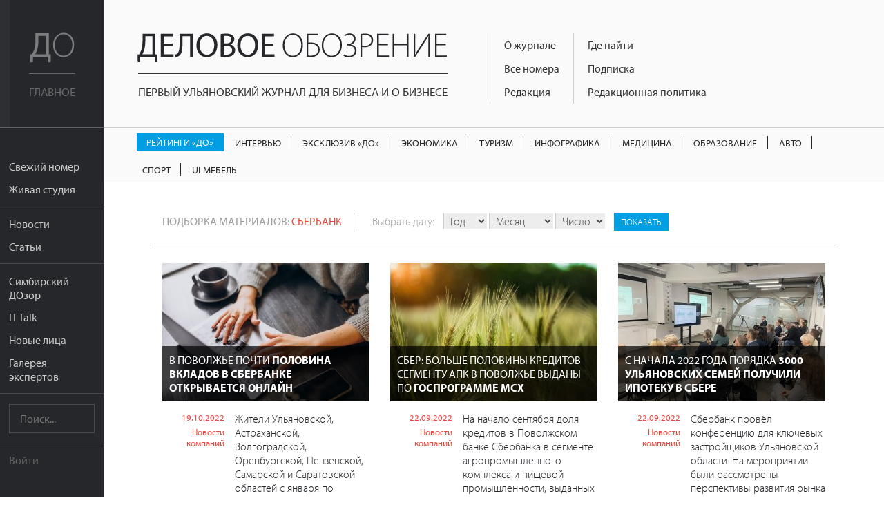

--- FILE ---
content_type: text/html; charset=UTF-8
request_url: https://uldelo.ru/user/node/all_articles/taxonomy_id/10007584
body_size: 10760
content:
<!DOCTYPE html>
<html lang="ru">
<head>
	<meta charset="UTF-8">
	<meta name="viewport" content="width=device-width, initial-scale=1">

	<script async src="https://cdn.onthe.io/io.js/YL6bLoKzjiSV"></script>

	<meta name="description" content="Подборка материалов: Сбербанк" />
<meta property="og:title" content="Сбербанк - подборка материалов | Деловое обозрение" />
<meta property="og:description" content="Подборка материалов: Сбербанк" />
<meta property="og:image" content="https://uldelo.ru/images/header-logo.png" />
<meta property="og:type" content="website" />
<meta property="fb:profile_id" />
<link rel="image_src" href="https://uldelo.ru/images/header-logo.png" />
<link rel="stylesheet" type="text/css" href="/css/flexslider.css" />
<link rel="stylesheet" type="text/css" href="/css/side-menu.css" />
<link rel="stylesheet" type="text/css" href="/css/pure.css" />
<link rel="stylesheet" type="text/css" href="/css/grids-responsive-min.css" />
<link rel="stylesheet" type="text/css" href="/css/font-awesome.css" />
<link rel="stylesheet" type="text/css" href="/assets/f97b67de/style.css" />
<link rel="stylesheet" type="text/css" href="/css/remodal.css" />
<link rel="stylesheet" type="text/css" href="/css/remodal-default-theme.css" />
<link rel="stylesheet" type="text/css" href="/assets/5e393828/css/do-webform.min.css" />
<script type="text/javascript" src="/js/libs/jquery-2.1.1.min.js"></script>
<script type="text/javascript" src="/js/jquery.flexslider.js"></script>
<script type="text/javascript" src="//ulogin.ru/js/ulogin.js"></script>
<title>Сбербанк - подборка материалов | Деловое обозрение</title>

	<link rel="icon" type="image/png" sizes="192x192" href="/favicons/android-chrome-192x192.png">
<link rel="manifest" href="/favicons/manifest.json">
<meta name="mobile-web-app-capable" content="yes">
<meta name="theme-color" content="#020307">
<meta name="application-name" content="Деловое обозрение">
<link rel="apple-touch-icon" sizes="57x57" href="/favicons/apple-touch-icon-57x57.png">
<link rel="apple-touch-icon" sizes="60x60" href="/favicons/apple-touch-icon-60x60.png">
<link rel="apple-touch-icon" sizes="72x72" href="/favicons/apple-touch-icon-72x72.png">
<link rel="apple-touch-icon" sizes="76x76" href="/favicons/apple-touch-icon-76x76.png">
<link rel="apple-touch-icon" sizes="114x114" href="/favicons/apple-touch-icon-114x114.png">
<link rel="apple-touch-icon" sizes="120x120" href="/favicons/apple-touch-icon-120x120.png">
<link rel="apple-touch-icon" sizes="144x144" href="/favicons/apple-touch-icon-144x144.png">
<link rel="apple-touch-icon" sizes="152x152" href="/favicons/apple-touch-icon-152x152.png">
<link rel="apple-touch-icon" sizes="180x180" href="/favicons/apple-touch-icon-180x180.png">
<meta name="apple-mobile-web-app-capable" content="yes">
<meta name="apple-mobile-web-app-status-bar-style" content="black-translucent">
<meta name="apple-mobile-web-app-title" content="Сбербанк - подборка материалов | Деловое обозрение">
<link rel="icon" type="image/png" sizes="228x228" href="/favicons/coast-228x228.png">
<link rel="icon" type="image/png" sizes="16x16" href="/favicons/favicon-16x16.png">
<link rel="icon" type="image/png" sizes="32x32" href="/favicons/favicon-32x32.png">
<link rel="icon" type="image/png" sizes="96x96" href="/favicons/favicon-96x96.png">
<link rel="icon" type="image/png" sizes="230x230" href="/favicons/favicon-230x230.png">
<link rel="shortcut icon" href="/favicons/favicon.ico">
<link rel="yandex-tableau-widget" href="/favicons/yandex-browser-manifest.json">
<meta name="msapplication-TileColor" content="#020307">
<meta name="msapplication-TileImage" content="/favicons/mstile-144x144.png">
<meta name="msapplication-config" content="/favicons/browserconfig.xml">

<link rel="apple-touch-startup-image" media="(device-width: 320px) and (device-height: 480px) and (-webkit-device-pixel-ratio: 1)" href="/favicons/apple-touch-startup-image-320x460.png">
<link rel="apple-touch-startup-image" media="(device-width: 320px) and (device-height: 480px) and (-webkit-device-pixel-ratio: 2)" href="/favicons/apple-touch-startup-image-640x920.png">
<link rel="apple-touch-startup-image" media="(device-width: 320px) and (device-height: 568px) and (-webkit-device-pixel-ratio: 2)" href="/favicons/apple-touch-startup-image-640x1096.png">
<link rel="apple-touch-startup-image" media="(device-width: 375px) and (device-height: 667px) and (-webkit-device-pixel-ratio: 2)" href="/favicons/apple-touch-startup-image-750x1294.png">
<link rel="apple-touch-startup-image" media="(device-width: 414px) and (device-height: 736px) and (orientation: landscape) and (-webkit-device-pixel-ratio: 3)" href="/favicons/apple-touch-startup-image-1182x2208.png">
<link rel="apple-touch-startup-image" media="(device-width: 414px) and (device-height: 736px) and (orientation: portrait) and (-webkit-device-pixel-ratio: 3)" href="/favicons/apple-touch-startup-image-1242x2148.png">
<link rel="apple-touch-startup-image" media="(device-width: 768px) and (device-height: 1024px) and (orientation: landscape) and (-webkit-device-pixel-ratio: 1)" href="/favicons/apple-touch-startup-image-748x1024.png">
<link rel="apple-touch-startup-image" media="(device-width: 768px) and (device-height: 1024px) and (orientation: portrait) and (-webkit-device-pixel-ratio: 1)" href="/favicons/apple-touch-startup-image-768x1004.png">
<link rel="apple-touch-startup-image" media="(device-width: 768px) and (device-height: 1024px) and (orientation: landscape) and (-webkit-device-pixel-ratio: 2)" href="/favicons/apple-touch-startup-image-1496x2048.png">
<link rel="apple-touch-startup-image" media="(device-width: 768px) and (device-height: 1024px) and (orientation: portrait) and (-webkit-device-pixel-ratio: 2)" href="/favicons/apple-touch-startup-image-1536x2008.png">
	<meta name='yandex-verification' content='456f3dd49933bcb6' />
										
	<script src="https://use.typekit.net/ytt5wrc.js"></script>
	<script>try{Typekit.load({ async: true });}catch(e){}</script>

	
		<script>
		(function(i,s,o,g,r,a,m){i['GoogleAnalyticsObject']=r;i[r]=i[r]||function(){
		(i[r].q=i[r].q||[]).push(arguments)},i[r].l=1*new Date();a=s.createElement(o),
		m=s.getElementsByTagName(o)[0];a.async=1;a.src=g;m.parentNode.insertBefore(a,m)
		})(window,document,'script','https://www.google-analytics.com/analytics.js','ga');

		ga('create', 'UA-7883538-4', 'auto');
		ga('send', 'pageview');

	</script>

</head>
<body class="preload">
	<script src="https://yandex.ru/ads/system/context.js" crossorigin="anonymous"></script>

	<div class="banner-mobile">
		<!--AdFox START-->
		<!--mosaica-->
		<!--Площадка: uldelo.ru / * / *-->
		<!--Тип баннера: Mobile HTML-->
		<!--Расположение: <верх страницы>-->
		<div id="adfox_160430104839294098"></div>
		<script>
				window.Ya.adfoxCode.create({
						ownerId: 177889,
						containerId: 'adfox_160430104839294098',
						params: {
								pp: 'g',
								ps: 'cfyu',
								p2: 'gzqz'
						}
				});
		</script>
	</div>

	<div id="layout">

		<a href="#menu" id="menuLink" class="menu-link">

			<span></span>
		</a>

		<div id="menu">
			<div class="pure-menu">
				<a class="pure-menu-heading" href="https://uldelo.ru">
					<div class="page-cover"></div>
					<img src="/img/logo_short.svg" alt="Деловое обозрение">
					<span class="header-text">
						Главное
					</span>
				</a>

				<ul class="pure-menu-list">
																			<li class="pure-menu-item"><a href="/user/node/all_articles/taxonomy_id/10061432" class="pure-menu-link">Свежий номер</a></li>
																				<li class="pure-menu-item"><a href="/livestudioshow" class="pure-menu-link">Живая студия</a></li>
																				<li class="pure-menu-item line"></li>
																				<li class="pure-menu-item"><a href="/news" class="pure-menu-link">Новости</a></li>
																				<li class="pure-menu-item"><a href="/articles" class="pure-menu-link">Статьи</a></li>
																				<li class="pure-menu-item line"></li>
																				<li class="pure-menu-item"><a href="/user/node/special_project/id/10056728" class="pure-menu-link">Симбирский ДОзор</a></li>
																				<li class="pure-menu-item"><a href="/it-talk" class="pure-menu-link">IT Talk</a></li>
																				<li class="pure-menu-item"><a href="/user/node/special_project/id/10054531" class="pure-menu-link">Новые лица</a></li>
																				<li class="pure-menu-item"><a href="/user/node/special_project/id/10056513" class="pure-menu-link">Галерея экспертов</a></li>
													<li class="pure-menu-item line"></li>
					<li class="pure-menu-item">
						<form class="pure-form" method="GET" action="/site/search">
							<input name="query" type="text" placeholder="Поиск..." class="pure-menu-search">
						</form>
					</li>
					<li class="pure-menu-item line"></li>
											<li class="pure-menu-item login-link"><a href="#modal" class="pure-menu-link">Войти</a></li>
									</ul>
			</div>
		</div>

		<div id="main">

			<header class="header">
				<a href="https://uldelo.ru" class="logo-full link-no-color">
					<img src="/img/logo_full.svg" alt="Деловое обозрение">
					<span class="header-text">
						Первый ульяновский журнал для бизнеса и о бизнесе
					</span>
				</a>

				<div class="topmenu-tmblr text-muted">
					<i class="fa fa-bars"></i>
				</div>
				<div class="float-left">
					<div class="course">
						
											</div>
					<div class="topmenu">
						<div>
																																							<div class="topmenu-col">
								
																	<a href="/2017/11/10/o-zhurnale" class="link-no-color">О журнале</a>
								
																															
																	<a href="/pages/2020/04/14/arkhiv-nomerov" class="link-no-color">Все номера</a>
								
																															
																	<a href="/2019/06/07/obratnaya-svyaz" class="link-no-color">Редакция</a>
								
																																</div>
																									<div class="topmenu-col">
								
																	<a href="/2016/05/10/kak-priobresti" class="link-no-color">Где найти</a>
								
																															
																	<a href="/2019/03/05/podpiska" class="link-no-color">Подписка</a>
								
																															
																	<a href="/2017/10/13/redaktsionnaya-politika" class="link-no-color">Редакционная политика</a>
								
																					</div>
					</div>
				</div>
			</header>

			<div class="rubric-menu__container">
  <ol class="rubric-menu">
                  <li>
          <a class="rubric-menu__item rubric-menu__item--btn rubric-menu__item--btn-blue " href="https://uldelo.ru/user/node/all_articles/taxonomy_id/10039361">Рейтинги «ДО»</a>        </li>
                        <li>
          <a class="rubric-menu__item " href="https://uldelo.ru/user/node/all_articles/taxonomy_id/10055477">Интервью</a>        </li>
                        <li>
          <a class="rubric-menu__item " href="https://uldelo.ru/user/node/all_articles/taxonomy_id/10056699">Эксклюзив «ДО»</a>        </li>
                        <li>
          <a class="rubric-menu__item " href="https://uldelo.ru/category/ekonomika">Экономика</a>        </li>
                        <li>
          <a class="rubric-menu__item " href="https://uldelo.ru/category/ekonomika/turizm">Туризм</a>        </li>
                        <li>
          <a class="rubric-menu__item " href="https://uldelo.ru/user/node/all_articles/taxonomy_id/10011894">Инфографика</a>        </li>
                        <li>
          <a class="rubric-menu__item " href="https://uldelo.ru/category/sotsialnaya-sfera/meditsina">Медицина</a>        </li>
                        <li>
          <a class="rubric-menu__item " href="https://uldelo.ru/category/obrazovanie">Образование</a>        </li>
                        <li>
          <a class="rubric-menu__item " href="https://uldelo.ru/category/ekonomika/avto">Авто</a>        </li>
                        <li>
          <a class="rubric-menu__item " href="https://uldelo.ru/category/ekonomika/sport">Спорт</a>        </li>
                        <li>
          <a class="rubric-menu__item " href="https://uldelo.ru/category/ulmebel">UlМебель</a>        </li>
            </ol>
</div>

			
			<div class="content margin-top">
				
<div class="page-block-header padding-right padding-left padding-top padding-bottom">
	<span class="uppercase">Подборка материалов: <a href='/user/node/all_articles/taxonomy_id/10007584'>Сбербанк</a></span>

	<div class="date-select">
	<form id="yw1" action="/user/node/all_articles/taxonomy_id/10007584" method="GET">		<span>Выбрать дату:</span>

		<select name="y" id="y">
<option value="0" selected="selected">Год</option>
<option value="2026">2026</option>
<option value="2025">2025</option>
<option value="2024">2024</option>
<option value="2023">2023</option>
<option value="2022">2022</option>
<option value="2021">2021</option>
<option value="2020">2020</option>
<option value="2019">2019</option>
<option value="2018">2018</option>
<option value="2017">2017</option>
<option value="2016">2016</option>
<option value="2015">2015</option>
<option value="2014">2014</option>
<option value="2013">2013</option>
<option value="2012">2012</option>
</select>
		<select name="m" id="m">
<option value="0" selected="selected">Месяц</option>
<option value="1">Январь</option>
<option value="2">Февраль</option>
<option value="3">Март</option>
<option value="4">Апрель</option>
<option value="5">Май</option>
<option value="6">Июнь</option>
<option value="7">Июль</option>
<option value="8">Август</option>
<option value="9">Сентябрь</option>
<option value="10">Октябрь</option>
<option value="11">Ноябрь</option>
<option value="12">Декабрь</option>
</select>
		<select name="d" id="d">
<option value="0" selected="selected">Число</option>
<option value="1">01</option>
<option value="2">02</option>
<option value="3">03</option>
<option value="4">04</option>
<option value="5">05</option>
<option value="6">06</option>
<option value="7">07</option>
<option value="8">08</option>
<option value="9">09</option>
<option value="10">10</option>
<option value="11">11</option>
<option value="12">12</option>
<option value="13">13</option>
<option value="14">14</option>
<option value="15">15</option>
<option value="16">16</option>
<option value="17">17</option>
<option value="18">18</option>
<option value="19">19</option>
<option value="20">20</option>
<option value="21">21</option>
<option value="22">22</option>
<option value="23">23</option>
<option value="24">24</option>
<option value="25">25</option>
<option value="26">26</option>
<option value="27">27</option>
<option value="28">28</option>
<option value="29">29</option>
<option value="30">30</option>
<option value="31">31</option>
</select>
		<input type="hidden" value="1" name="filter" id="filter" />		<input name="" class="custom-button button-blue button-xsmall" type="submit" value="Показать" />			</form>	</div>

</div>
<hr>
			<div class="pure-g">
		<div class="pure-u-1 pure-u-lg-1-3">
		<div class="news-block padding">
			<a href="/news/2022/10/19/v-povolzhe-pochti-b-polovina-vkladov-v-sberbanke-otkryvaetsya-onlain-b" class="prev-block">
				<img src="/image/index?style=300x200&fid=26945&force=&water=" alt="" class="pure-img">
				<h4>В Поволжье почти <b>половина вкладов в Сбербанке открывается онлайн </b></h4>
			</a>
			<div class="text-block">
				<div class="meta">
					<a href="/news/2022/10/19">19.10.2022</a>

																										<a href="/category/rubriki-zhurnala/novosti-kompanii">Новости компаний</a>
																						</div>
				<div class="text">
					Жители Ульяновской, Астраханской, Волгоградской, Оренбургской, Пензенской, Самарской и Саратовской областей с января по сентябрь 2022 года открыли ...				</div>
			</div>
		</div>
	</div>
		<div class="pure-u-1 pure-u-lg-1-3">
		<div class="news-block padding">
			<a href="/news/2022/09/22/sber-bolshe-poloviny-kreditov-segmentu-apk-v-povolzhe-vydany-po-b-gosprogramme-mskh-b" class="prev-block">
				<img src="/image/index?style=300x200&fid=26787&force=&water=" alt="" class="pure-img">
				<h4>Сбер: больше половины кредитов сегменту АПК в Поволжье выданы по <b>госпрограмме МСХ</b></h4>
			</a>
			<div class="text-block">
				<div class="meta">
					<a href="/news/2022/09/22">22.09.2022</a>

																										<a href="/category/rubriki-zhurnala/novosti-kompanii">Новости компаний</a>
																						</div>
				<div class="text">
					На начало сентября доля кредитов в Поволжском банке Сбербанка в сегменте агропромышленного комплекса и пищевой промышленности, выданных по льготной...				</div>
			</div>
		</div>
	</div>
		<div class="pure-u-1 pure-u-lg-1-3">
		<div class="news-block padding">
			<a href="/news/2022/09/22/s-nachala-2022-goda-poryadka-b-3000-ulyanovskikh-semei-poluchili-ipoteku-v-sbere-b" class="prev-block">
				<img src="/image/index?style=300x200&fid=26778&force=&water=" alt="" class="pure-img">
				<h4>С начала 2022 года порядка <b>3000 ульяновских семей получили ипотеку в Сбере</b></h4>
			</a>
			<div class="text-block">
				<div class="meta">
					<a href="/news/2022/09/22">22.09.2022</a>

																										<a href="/category/rubriki-zhurnala/novosti-kompanii">Новости компаний</a>
																						</div>
				<div class="text">
					Сбербанк провёл конференцию для ключевых застройщиков Ульяновской области. На мероприятии были рассмотрены перспективы развития рынка жилой недвижи...				</div>
			</div>
		</div>
	</div>
		<div class="pure-u-1 pure-u-lg-1-3">
		<div class="news-block padding">
			<a href="/news/2022/09/21/sber-rekomenduet-klientam-ustanovit-b-rossiiskie-sertifikaty-udostoveryayushchego-tsentra-b" class="prev-block">
				<img src="/image/index?style=300x200&fid=26777&force=&water=" alt="" class="pure-img">
				<h4>Сбер рекомендует клиентам установить <b>российские сертификаты удостоверяющего центра</b></h4>
			</a>
			<div class="text-block">
				<div class="meta">
					<a href="/news/2022/09/21">21.09.2022</a>

																										<a href="/category/rubriki-zhurnala/novosti-kompanii">Новости компаний</a>
																						</div>
				<div class="text">
					В связи с предстоящим переходом сайтов Сбера на сертификаты Национального удостоверяющего центра (НУЦ) Минцифры рекомендуем всем клиентам установит...				</div>
			</div>
		</div>
	</div>
		<div class="pure-u-1 pure-u-lg-1-3">
		<div class="news-block padding">
			<a href="/news/2022/02/26/rabotaem-v-shtatnom-rezhime-b-sberbank-vystupil-s-zayavleniem-b" class="prev-block">
				<img src="/image/index?style=300x200&fid=24696&force=&water=" alt="" class="pure-img">
				<h4>«Работаем в штатном режиме»: <b> Сбербанк выступил с заявлением</b> </h4>
			</a>
			<div class="text-block">
				<div class="meta">
					<a href="/news/2022/02/26">26.02.2022</a>

																										<a href="/category/rubriki-zhurnala/novosti-kompanii">Новости компаний</a>
																						</div>
				<div class="text">
					Сбербанк, как и ряд других российских банков, был внесен в американский санкционный список. 				</div>
			</div>
		</div>
	</div>
		<div class="pure-u-1 pure-u-lg-1-3">
		<div class="news-block padding">
			<a href="/articles/2022/02/11/b-bolshe-chem-bank-b-br-i-vkusnyi-kofe" class="prev-block">
				<img src="/image/index?style=300x200&fid=24589&force=&water=" alt="" class="pure-img">
				<h4><b>Больше чем банк. </b></br>И вкусный кофе!</h4>
			</a>
			<div class="text-block">
				<div class="meta">
					<a href="/articles/2022/02/11">11.02.2022</a>

																										<a href="/category/finansy">Финансы</a>
																						</div>
				<div class="text">
					В Ульяновске открылся первый в регионе офис Сбербанка нового формата				</div>
			</div>
		</div>
	</div>
		<div class="pure-u-1 pure-u-lg-1-3">
		<div class="news-block padding">
			<a href="/articles/2021/11/22/b-osnovatel-investspetsstroya-garik-oganisyan-b-vybiraite-bank-v-kotorom-vas-ponimayut" class="prev-block">
				<img src="/image/index?style=300x200&fid=23335&force=&water=" alt="" class="pure-img">
				<h4><b>Основатель «Инвестспецстроя» Гарик Оганисян: </b>«Выбирайте банк, в котором вас понимают»</h4>
			</a>
			<div class="text-block">
				<div class="meta">
					<a href="/articles/2021/11/19">19.11.2021</a>

																										<a href="/category/finansy">Финансы</a>
																						</div>
				<div class="text">
					Бизнесмен рассказал, как нашел надежного финансового партнера для инвестиционных проектов в сфере жилищного строительства.				</div>
			</div>
		</div>
	</div>
		<div class="pure-u-1 pure-u-lg-1-3">
		<div class="news-block padding">
			<a href="/articles/2021/11/19/b-biznesmen-aleksandr-shcherbina-b-rasskazal-kak-vystroit-otnosheniya-br-s-bankom" class="prev-block">
				<img src="/image/index?style=300x200&fid=23318&force=&water=" alt="" class="pure-img">
				<h4><b>Бизнесмен Александр Щербина </b>рассказал, как выстроить отношения </br>с банком</h4>
			</a>
			<div class="text-block">
				<div class="meta">
					<a href="/articles/2021/11/17">17.11.2021</a>

																										<a href="/category/finansy">Финансы</a>
																												<a href="/category/tekhnologii/it">IT</a>
																						</div>
				<div class="text">
					Предприниматель поделился опытом 20-летнего партнерства со Сбером, которое начиналось с бумаг, а сегодня полностью стало уже цифровым.				</div>
			</div>
		</div>
	</div>
		<div class="pure-u-1 pure-u-lg-1-3">
		<div class="news-block padding">
			<a href="/news/2021/11/11/b-180-let-napolnyayut-novymi-vozmozhnostyami-b-br-12-noyabrya-2021-goda-pao-sberbank-prazdnuet-den-rozhdeniya" class="prev-block">
				<img src="/image/index?style=300x200&fid=23266&force=&water=" alt="" class="pure-img">
				<h4><b>180 лет наполняют новыми возможностями: </b></br>12 ноября 2021 года ПАО Сбербанк празднует день рождения</h4>
			</a>
			<div class="text-block">
				<div class="meta">
					<a href="/news/2021/11/11">11.11.2021</a>

																										<a href="/category/rubriki-zhurnala/priobreteniya">Приобретения</a>
																						</div>
				<div class="text">
					Сбербанк — один из важных элементов финансовой системы России. 12 ноября 2021 года будет праздноваться очередная годовщина основания ПАО Сбербанк в...				</div>
			</div>
		</div>
	</div>
		<div class="pure-u-1 pure-u-lg-1-3">
		<div class="news-block padding">
			<a href="/articles/2021/11/12/b-zelenyi-den-b-takogo-eshche-ne-bylo" class="prev-block">
				<img src="/image/index?style=300x200&fid=23262&force=&water=" alt="" class="pure-img">
				<h4><b>«Зеленый день»: </b>такого еще не было</h4>
			</a>
			<div class="text-block">
				<div class="meta">
					<a href="/articles/2021/11/10">10.11.2021</a>

																										<a href="/category/rubriki-zhurnala/lichnoe-vremya">Личное время</a>
																						</div>
				<div class="text">
					Сбер и компании экосистемы рассказали, какие скидки и особые предложения можно получить в «русскую черную пятницу» – «Зеленый день», который пройде...				</div>
			</div>
		</div>
	</div>
		<div class="pure-u-1 pure-u-lg-1-3">
		<div class="news-block padding">
			<a href="/news/2021/10/22/b-polyubit-kreditku-b" class="prev-block">
				<img src="/image/index?style=300x200&fid=23113&force=&water=" alt="" class="pure-img">
				<h4><b>Полюбить кредитку</b></h4>
			</a>
			<div class="text-block">
				<div class="meta">
					<a href="/articles/2021/10/22">22.10.2021</a>

																										<a href="/category/finansy">Финансы</a>
																						</div>
				<div class="text">
					Кредитная карта — удобный финансовый инструмент, который при правильном использовании может не только сохранить ваши сбережения, но и увеличить их....				</div>
			</div>
		</div>
	</div>
		<div class="pure-u-1 pure-u-lg-1-3">
		<div class="news-block padding">
			<a href="/articles/2021/10/01/biznes-ukhodit-b-v-onlain-b" class="prev-block">
				<img src="/image/index?style=300x200&fid=22924&force=&water=" alt="" class="pure-img">
				<h4>Бизнес уходит <b>в онлайн</b></h4>
			</a>
			<div class="text-block">
				<div class="meta">
					<a href="/articles/2021/09/29">29.09.2021</a>

																										<a href="/category/finansy/bukhuchet">Бухучёт</a>
																												<a href="/category/finansy">Финансы</a>
																						</div>
				<div class="text">
					Для большинства начинающих предпринимателей регистрация компании и открытие расчетного счета остается одной из самых затратных по временным и финан...				</div>
			</div>
		</div>
	</div>
		<div class="pure-u-1 pure-u-lg-1-3">
		<div class="news-block padding">
			<a href="/articles/2021/09/29/legkii-start-b-kak-otkryt-biznes-br-bez-bumag-nalogovoi-i-poshliny-b" class="prev-block">
				<img src="/image/index?style=300x200&fid=22909&force=&water=" alt="" class="pure-img">
				<h4>Легкий старт. <b>Как открыть бизнес </br>без бумаг, налоговой и пошлины</b></h4>
			</a>
			<div class="text-block">
				<div class="meta">
					<a href="/articles/2021/09/27">27.09.2021</a>

																										<a href="/category/finansy/bukhuchet">Бухучёт</a>
																												<a href="/category/finansy">Финансы</a>
																						</div>
				<div class="text">
					В этой статье тестируем популярный у ульяновских предпринимателей сервис регистрации бизнеса – РБиДОС.				</div>
			</div>
		</div>
	</div>
		<div class="pure-u-1 pure-u-lg-1-3">
		<div class="news-block padding">
			<a href="/articles/2021/08/27/esh-pokupai-smotri-br-b-kak-menshe-tratit-no-yarche-zhit-b" class="prev-block">
				<img src="/image/index?style=300x200&fid=22520&force=&water=" alt="" class="pure-img">
				<h4>Ешь, покупай, смотри... </br><b>Как меньше тратить, но ярче жить</b></h4>
			</a>
			<div class="text-block">
				<div class="meta">
					<a href="/articles/2021/08/30">30.08.2021</a>

																										<a href="/category/finansy">Финансы</a>
																												<a href="/category/rubriki-zhurnala/lichnoe-vremya">Личное время</a>
																						</div>
				<div class="text">
					Рассказываем о способе сократить расходы на повседневные услуги.				</div>
			</div>
		</div>
	</div>
		<div class="pure-u-1 pure-u-lg-1-3">
		<div class="news-block padding">
			<a href="/articles/2021/05/31/b-ekologichnoe-b-partnerstvo" class="prev-block">
				<img src="/image/index?style=300x200&fid=21499&force=&water=" alt="" class="pure-img">
				<h4><b>Экологичное</b> партнерство</h4>
			</a>
			<div class="text-block">
				<div class="meta">
					<a href="/articles/2021/05/31">31.05.2021</a>

																										<a href="/category/finansy">Финансы</a>
																												<a href="/category/ekonomika/promyshlennost">Промышленность</a>
																						</div>
				<div class="text">
					Вдохновившись девизом Сбербанка «Каждый день открывать новые перспективы», журналист нашего портала Олеся Губанова в компании своих ульяновских кол...				</div>
			</div>
		</div>
	</div>
		<div class="pure-u-1 pure-u-lg-1-3">
		<div class="news-block padding">
			<a href="/articles/2021/04/22/b-koshelek-predprinimatelya-b-br-chem-polezna-kreditnaya-biznes-karta" class="prev-block">
				<img src="/image/index?style=300x200&fid=20893&force=&water=" alt="" class="pure-img">
				<h4><b>Кошелек предпринимателя: </b></br>чем полезна кредитная бизнес-карта</h4>
			</a>
			<div class="text-block">
				<div class="meta">
					<a href="/articles/2021/04/22">22.04.2021</a>

																										<a href="/category/finansy">Финансы</a>
																						</div>
				<div class="text">
					Операционные расходы – это будни предпринимателя, практически каждый день он решает те или иные финансовые вопросы. Когда денег на потребности бизн...				</div>
			</div>
		</div>
	</div>
		<div class="pure-u-1 pure-u-lg-1-3">
		<div class="news-block padding">
			<a href="/articles/2021/04/09/b-eto-luchshee-chto-my-delali-b-br-sber-predstavil-novyi-flagmanskii-produkt" class="prev-block">
				<img src="/image/index?style=300x200&fid=20803&force=&water=" alt="" class="pure-img">
				<h4><b>«Это лучшее, что мы делали».</b> </br>Сбер представил новый флагманский продукт</h4>
			</a>
			<div class="text-block">
				<div class="meta">
					<a href="/articles/2021/04/09">09.04.2021</a>

																										<a href="/category/finansy">Финансы</a>
																						</div>
				<div class="text">
					Президент, председатель правления Сбербанка Герман Греф и заместитель председателя правления Кирилл Царев презентовали усовершенствованную и доступ...				</div>
			</div>
		</div>
	</div>
		<div class="pure-u-1 pure-u-lg-1-3">
		<div class="news-block padding">
			<a href="/articles/2021/03/19/b-mir-servisov-b-br-kotoryi-rutinu-beret-na-sebya" class="prev-block">
				<img src="/image/index?style=300x200&fid=20541&force=&water=" alt="" class="pure-img">
				<h4><b>Мир сервисов, </b></br>который рутину берет на себя</h4>
			</a>
			<div class="text-block">
				<div class="meta">
					<a href="/articles/2021/03/19">19.03.2021</a>

																										<a href="/category/finansy">Финансы</a>
																												<a href="/category/tekhnologii">Технологии</a>
																						</div>
				<div class="text">
					Так в недалеком будущим видит себя Сбер. Что для этого делается и какие проекты уже запущены, журналистам рассказали руководители Поволжского банка...				</div>
			</div>
		</div>
	</div>
	</div>	
<div class="pagination margin-top">
	<hr>
<ul class="" id="yw2"><li class="first hidden"><a class="link-no-decor link-no-color" href="/user/node/all_articles/taxonomy_id/10007584"><i class="fa fa-angle-double-left"></i></a></li>
<li class="previous hidden"><a class="link-no-decor link-no-color" href="/user/node/all_articles/taxonomy_id/10007584"><i class="fa fa-angle-left"></i></a></li>
<li class=" active"><a class="link-no-decor link-no-color" href="/user/node/all_articles/taxonomy_id/10007584">1</a></li>
<li class=""><a class="link-no-decor link-no-color" href="/user/node/all_articles/taxonomy_id/10007584?page=2">2</a></li>
<li class=""><a class="link-no-decor link-no-color" href="/user/node/all_articles/taxonomy_id/10007584?page=3">3</a></li>
<li class=""><a class="link-no-decor link-no-color" href="/user/node/all_articles/taxonomy_id/10007584?page=4">4</a></li>
<li class="next"><a class="link-no-decor link-no-color" href="/user/node/all_articles/taxonomy_id/10007584?page=2"><i class="fa fa-angle-right"></i></a></li>
<li class="last"><a class="link-no-decor link-no-color" href="/user/node/all_articles/taxonomy_id/10007584?page=4"><i class="fa fa-angle-double-right"></i></a></li></ul>	<div class="clearfix"></div>
</div>			</div>
			<div class="footer">
				<div class="pure-g">
					<div class="pure-u-1 pure-u-lg-9-24">
						<div class="padding">
							<div class="logo-simulating">
								<div class="float-left">Деловое <span>Обозрение</span></div>
								<div class="social-link">
																												<a href="https://t.me/uldeloru" target="_blank" class="custom-button button-small button-vk"><i class="fa fa-telegram"></i></a>
									
																			<a href="https://vk.com/uldeloru" target="_blank" class="custom-button button-small button-vk"><i class="fa fa-vk"></i></a>
									
																	</div>
								<div class="clearfix"></div>
							</div>
							<div>
								Адрес редакции: <br /> г. Ульяновск, ул. Робеспьера 112а<br /> 
Тел.: +7 (8422) 44-53-53							</div>
						</div>
					</div>
					<div class="pure-u-1 pure-u-lg-10-24">
						<div class="padding">
							© 2005-2026 «Деловое обозрение»<br>
							При использовании материалов сайта ссылка
							www.uldelo.ru обязательна. 12+

							<p>
								<a target="_blank" href="/uploads/misc/policy.docx">Политика конфиденциальности</a>
								<br/>
								<a target="_blank" href="/uploads/misc/user-agreement-2021.docx">Пользовательское соглашение</a>
							</p>
						</div>
						<div class="padding">

							<script type="text/javascript">
							document.write("<a href='//www.liveinternet.ru/click' "+
							"target=_blank><img src='//counter.yadro.ru/hit?t14.1;r"+
							escape(document.referrer)+((typeof(screen)=="undefined")?"":
							";s"+screen.width+"*"+screen.height+"*"+(screen.colorDepth?
							screen.colorDepth:screen.pixelDepth))+";u"+escape(document.URL)+
							";"+Math.random()+
							"' alt='' title='LiveInternet: показано число просмотров за 24"+
							" часа, посетителей за 24 часа и за сегодня' "+
							"border='0' width='88' height='31'><\/a>")
							</script>
							<script type="text/javascript">
							var _tmr = window._tmr || (window._tmr = []);
							_tmr.push({id: "2770869", type: "pageView", start: (new Date()).getTime()});
							(function (d, w, id) {
							  if (d.getElementById(id)) return;
							  var ts = d.createElement("script"); ts.type = "text/javascript"; ts.async = true; ts.id = id;
							  ts.src = (d.location.protocol == "https:" ? "https:" : "http:") + "//top-fwz1.mail.ru/js/code.js";
							  var f = function () {var s = d.getElementsByTagName("script")[0]; s.parentNode.insertBefore(ts, s);};
							  if (w.opera == "[object Opera]") { d.addEventListener("DOMContentLoaded", f, false); } else { f(); }
							})(document, window, "topmailru-code");
							</script><noscript><div style="position:absolute;left:-10000px;">
							<img src="//top-fwz1.mail.ru/counter?id=2770869;js=na" style="border:0;" height="1" width="1" alt="Рейтинг@Mail.ru" />
							</div></noscript>
							<a href="https://top.mail.ru/jump?from=2770869">
							<img src="//top-fwz1.mail.ru/counter?id=2770869;t=418;l=1"
							style="border:0;" height="31" width="88" alt="Рейтинг@Mail.ru" /></a>

							<a href="https://metrika.yandex.ru/stat/?id=3955681&amp;from=informer"
							target="_blank" rel="nofollow"><img src="https://informer.yandex.ru/informer/3955681/3_0_666666FF_666666FF_1_pageviews"
							style="width:88px; height:31px; border:0;" alt="Яндекс.Метрика" title="Яндекс.Метрика: данные за сегодня (просмотры, визиты и уникальные посетители)" /></a>

							<script type="text/javascript">
							    (function (d, w, c) {
							        (w[c] = w[c] || []).push(function() {
							            try {
							                w.yaCounter3955681 = new Ya.Metrika({
							                    id:3955681,
							                    clickmap:true,
							                    trackLinks:true,
							                    accurateTrackBounce:true,
							                    webvisor:true
							                });
							            } catch(e) { }
							        });
							        var n = d.getElementsByTagName("script")[0],
							            s = d.createElement("script"),
							            f = function () { n.parentNode.insertBefore(s, n); };
							        s.type = "text/javascript";
							        s.async = true;
							        s.src = "https://mc.yandex.ru/metrika/watch.js";
							        if (w.opera == "[object Opera]") {
							            d.addEventListener("DOMContentLoaded", f, false);
							        } else { f(); }
							    })(document, window, "yandex_metrika_callbacks");
							</script>
							<noscript><div><img src="https://mc.yandex.ru/watch/3955681" style="position:absolute; left:-9999px;" alt="" /></div></noscript>
							<a href="https://yandex.ru/cy?base=0&amp;host=uldelo.ru"><img src="https://www.yandex.ru/cycounter?uldelo.ru" width="88" height="31" alt="Индекс цитирования" border="0" /></a>
						</div>
					</div>
										<div class="pure-u-1 pure-u-lg-5-24">
						<div class="padding">
														<a href="/2019/07/09/reklamodatelyam" class="link-no-decor">Рекламодателям</a><br>
																					<a href="/2019/06/07/obratnaya-svyaz" class="link-no-decor">Контакты</a>
													</div>
						<div class="padding">
														<a href="/2019/03/05/podpiska" class="custom-button button-red button-block">Подписаться</a>
													</div>
					</div>
				</div>
			</div>
		</div>

	</div>

	<div class="remodal" data-remodal-id="modal">
		<button data-remodal-action="close" class="remodal-close"></button>
		<div class="login-modal">
			
<div class="pure-g">
	<div class="pure-u-1 pure-u-sm-1-2">
		<div class="padding text-left">
			<h3>Войти с помощью учетной записи uldelo.ru</h3>
				<form class="pure-form" id="yw3" action="/user/site/login" method="post">								<p>				<input class="block" placeholder="Имя пользователя" name="LoginForm[username]" id="LoginForm_username" type="text" /></p>

				<p>				<input class="block" placeholder="Пароль" name="LoginForm[password]" id="LoginForm_password" type="password" /></p>

			<div class="pure-g">
				<div class="pure-u-5-8">
					<input class="custom-button button-red button-block button-small" type="submit" name="yt0" value="Войти" />				</div>
				<div class="pure-u-3-8">
					<div class="pure-form text-light text-right" style="padding-top: 12px;">
						<label>
							<input id="ytLoginForm_rememberMe" type="hidden" value="0" name="LoginForm[rememberMe]" /><input checked="checked" name="LoginForm[rememberMe]" id="LoginForm_rememberMe" value="1" type="checkbox" /> Запомнить
						</label>
					</div>
				</div>
			</div>
			</form>
			<hr class="margin-top">
			<div class="pure-g padding-top">
				<div class="pure-u-1-2"><a href="/user/user/create" class="link-no-decor">Регистрация</a></div>
				<div class="pure-u-1-2 text-right"><a href="/user/user/change_pass_from_email" class="link-no-decor">Забыли пароль?</a></div>
			</div>
		</div>
	</div>
	<div class="pure-u-1 pure-u-sm-1-2">
		<div class="padding text-left">
			<h3>Войти с помощью аккаунта в социальных сетях:</h3>

				<div class="block" id="uLogin-yw4" x-ulogin-params="display=buttons;fields=first_name,last_name,email;optional=;providers=vkontakte,facebook,twitter;hidden=;redirect_uri=https%3A%2F%2Fuldelo.ru%2Fulogin%2Flogin">
    <!-- <a href="#" data-uloginbutton = " custom-button button-block button-small button-vkvkontakte" class="link-no-link"><i class="fa fa-vk"></i></a>
    <a href="#" data-uloginbutton = "custom-button button-block button-small button-twitter twitter" class="link-no-link"><i class="fa fa-twitter"></i></a>
    <a href="#" data-uloginbutton = "custom-button button-block button-small button-facebook facebook" class="link-no-link"><i class="fa fa-facebook"></i></a> -->
		<p><a href="#" class="link-no-link custom-button button-block button-small button-vk" data-uloginbutton = "vkontakte"><i class="fa fa-vk"></i> Вконтакте</a></p>
	<p><a href="#" class="link-no-link custom-button button-block button-small button-facebook" data-uloginbutton = "facebook"><i class="fa fa-facebook"></i> Facebook</a></p>
	<p><a href="#" class="link-no-link custom-button button-block button-small button-twitter" data-uloginbutton = "twitter"><i class="fa fa-twitter"></i> Twitter</a></p>
	</div>


		</div>
	</div>
</div>

		</div>
	</div>

	
	<script>
		$(function() {
			$("body").removeClass("preload");

			$('.topmenu-tmblr').click(function() {
				if ( $(".topmenu").hasClass("open") ) {
					$('.topmenu').removeClass("open");
				}
				else $('.topmenu').addClass("open");
			});
		});
	</script>
<script type="text/javascript" src="/js/remodal.js"></script>
<script type="module" src="/assets/5e393828/js/do-webform.min.js"></script>
<script type="text/javascript" src="/js/sidemenu.js"></script>
</body>
</html>
